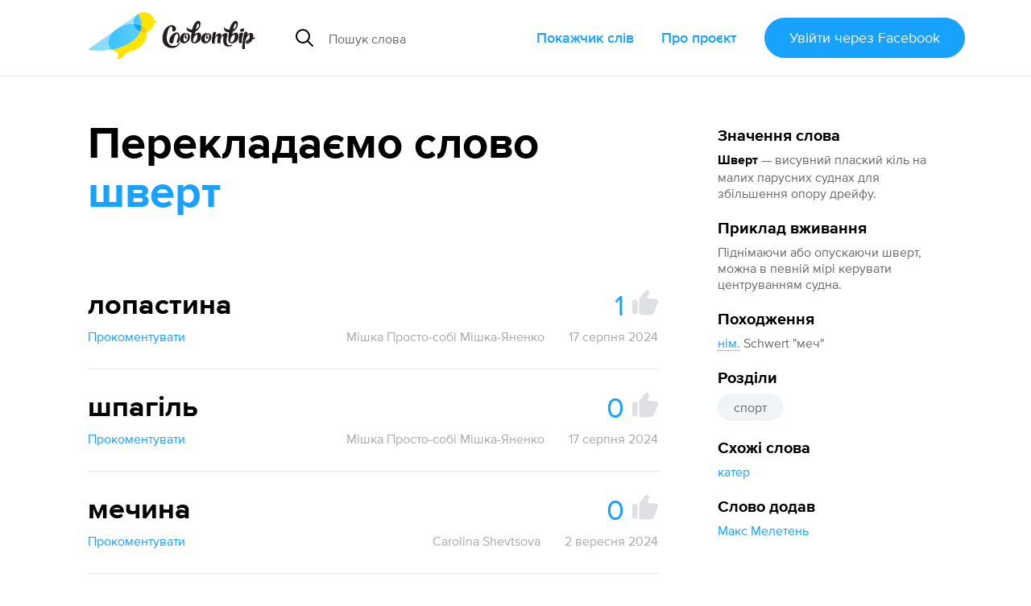

--- FILE ---
content_type: text/javascript
request_url: https://slovotvir.org.ua/assets/controllers/expandable_form_controller-48f8115ee829d6276da14ca45233d149f7ccbc4e5e8f1047ea340eb9ca313b90.js
body_size: 150
content:
import{Controller}from"@hotwired/stimulus";export default class extends Controller{static targets=["cancelBtn"];connect(){$(this.element).find("input[type=text]").first().on("focus",()=>{this.toggleExpanded(!0)}),$(this.cancelBtnTarget).on("click",()=>this.toggleExpanded(!1))}toggleExpanded(t){$(this.element).toggleClass("thredded--is-compact",!t).toggleClass("thredded--is-expanded",t)}}

--- FILE ---
content_type: text/javascript
request_url: https://slovotvir.org.ua/assets/controllers/toggle_class_controller-de70c9dc2f86c3d72b33ffe6da35373ac4514ca855a1c732cba313124ded9d70.js
body_size: 129
content:
import{Controller}from"@hotwired/stimulus";export default class extends Controller{toggle({currentTarget:t,params:{className:l,altIcoUrl:r}}){$(this.element).toggleClass(l),this._toggleIcon($(t),r)}_toggleIcon(t,l){let r=$("img",t),e=r.attr("src");r.attr("src",l),t.attr("data-toggle-class-alt-ico-url-param",e)}}

--- FILE ---
content_type: text/javascript
request_url: https://slovotvir.org.ua/assets/prosemirror-inputrules-86665f2539f69f9d1be121571c9b012d391f43ffcb9bf8298d1f8df3d86f900c.js
body_size: 1182
content:
import{Plugin as e}from"prosemirror-state";import{findWrapping as t,canJoin as n}from"prosemirror-transform";class InputRule{constructor(e,t){this.match=e;this.match=e;this.handler="string"==typeof t?stringHandler(t):t}}function stringHandler(e){return function(t,n,r,l){let u=e;if(n[1]){let e=n[0].lastIndexOf(n[1]);u+=n[0].slice(e+n[1].length);r+=e;let t=r-l;if(t>0){u=n[0].slice(e-t,e)+u;r=l}}return t.tr.insertText(u,r,l)}}const r=500;function inputRules({rules:t}){let n=new e({state:{init(){return null},apply(e,t){let n=e.getMeta(this);return n||(e.selectionSet||e.docChanged?null:t)}},props:{handleTextInput(e,r,l,u){return run(e,r,l,u,t,n)},handleDOMEvents:{compositionend:e=>{setTimeout((()=>{let{$cursor:r}=e.state.selection;r&&run(e,r.pos,r.pos,"",t,n)}))}}},isInputRules:true});return n}function run(e,t,n,l,u,s){if(e.composing)return false;let o=e.state,p=o.doc.resolve(t);if(p.parent.type.spec.code)return false;let i=p.parent.textBetween(Math.max(0,p.parentOffset-r),p.parentOffset,null,"￼")+l;for(let r=0;r<u.length;r++){let p=u[r].match.exec(i);let c=p&&u[r].handler(o,p,t-(p[0].length-l.length),n);if(c){e.dispatch(c.setMeta(s,{transform:c,from:t,to:n,text:l}));return true}}return false}const undoInputRule=(e,t)=>{let n=e.plugins;for(let r=0;r<n.length;r++){let l,u=n[r];if(u.spec.isInputRules&&(l=u.getState(e))){if(t){let n=e.tr,r=l.transform;for(let e=r.steps.length-1;e>=0;e--)n.step(r.steps[e].invert(r.docs[e]));if(l.text){let t=n.doc.resolve(l.from).marks();n.replaceWith(l.from,l.to,e.schema.text(l.text,t))}else n.delete(l.from,l.to);t(n)}return true}}return false};const l=new InputRule(/--$/,"—");const u=new InputRule(/\.\.\.$/,"…");const s=new InputRule(/(?:^|[\s\{\[\(\<'"\u2018\u201C])(")$/,"“");const o=new InputRule(/"$/,"”");const p=new InputRule(/(?:^|[\s\{\[\(\<'"\u2018\u201C])(')$/,"‘");const i=new InputRule(/'$/,"’");const c=[s,o,p,i];function wrappingInputRule(e,r,l=null,u){return new InputRule(e,((e,s,o,p)=>{let i=l instanceof Function?l(s):l;let c=e.tr.delete(o,p);let a=c.doc.resolve(o),f=a.blockRange(),d=f&&t(f,r,i);if(!d)return null;c.wrap(f,d);let h=c.doc.resolve(o-1).nodeBefore;h&&h.type==r&&n(c.doc,o-1)&&(!u||u(s,h))&&c.join(o-1);return c}))}function textblockTypeInputRule(e,t,n=null){return new InputRule(e,((e,r,l,u)=>{let s=e.doc.resolve(l);let o=n instanceof Function?n(r):n;return s.node(-1).canReplaceWith(s.index(-1),s.indexAfter(-1),t)?e.tr.delete(l,u).setBlockType(l,l,t,o):null}))}export{InputRule,o as closeDoubleQuote,i as closeSingleQuote,u as ellipsis,l as emDash,inputRules,s as openDoubleQuote,p as openSingleQuote,c as smartQuotes,textblockTypeInputRule,undoInputRule,wrappingInputRule};

